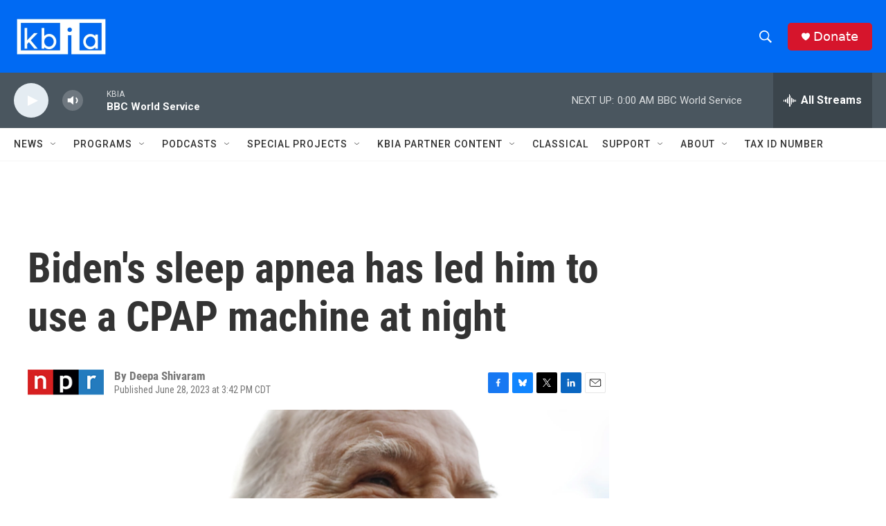

--- FILE ---
content_type: text/html; charset=utf-8
request_url: https://www.google.com/recaptcha/api2/aframe
body_size: 267
content:
<!DOCTYPE HTML><html><head><meta http-equiv="content-type" content="text/html; charset=UTF-8"></head><body><script nonce="sW1CjSvrl6A53rATQvbSSg">/** Anti-fraud and anti-abuse applications only. See google.com/recaptcha */ try{var clients={'sodar':'https://pagead2.googlesyndication.com/pagead/sodar?'};window.addEventListener("message",function(a){try{if(a.source===window.parent){var b=JSON.parse(a.data);var c=clients[b['id']];if(c){var d=document.createElement('img');d.src=c+b['params']+'&rc='+(localStorage.getItem("rc::a")?sessionStorage.getItem("rc::b"):"");window.document.body.appendChild(d);sessionStorage.setItem("rc::e",parseInt(sessionStorage.getItem("rc::e")||0)+1);localStorage.setItem("rc::h",'1768796453979');}}}catch(b){}});window.parent.postMessage("_grecaptcha_ready", "*");}catch(b){}</script></body></html>